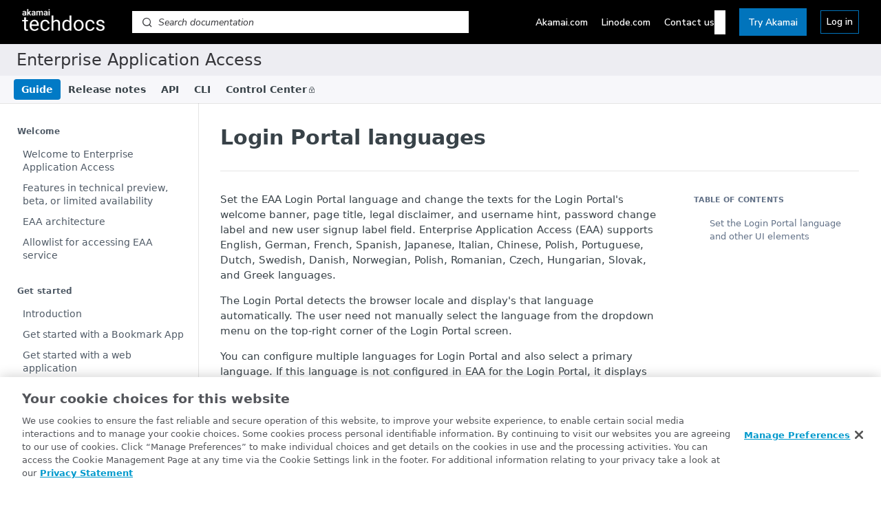

--- FILE ---
content_type: text/css
request_url: https://techdocs.akamai.com/assets/global/css/gbl_styles.min.css
body_size: 18152
content:
@keyframes animateright{0%{right:-300px;opacity:0}to{right:0;opacity:1}}:root{--icon-external-link:url('data:image/svg+xml,%3Csvg xmlns="http://www.w3.org/2000/svg"  viewBox="0 0 20 20"%3E%3Cg style="stroke:rgb(0, 153, 204);stroke-width:1"%3E%3Cline x1="5" y1="5" x2="5" y2="14" /%3E%3Cline x1="14" y1="9" x2="14" y2="14" /%3E%3Cline x1="5" y1="14" x2="14" y2="14" /%3E%3Cline x1="5" y1="5" x2="9" y2="5"  /%3E%3Cline x1="10" y1="2" x2="17" y2="2"  /%3E%3Cline x1="17" y1="2" x2="17" y2="9" /%3E%3Cline x1="10" y1="9" x2="17" y2="2" style="stroke-width:1.5" /%3E%3C/g%3E%3C/svg%3E');--icon-note:url("data:image/svg+xml,%3Csvg xmlns='http://www.w3.org/2000/svg' width='23' height='20' viewBox='0 0 23 20'%3E%3Cg id='surface1'%3E%3Cpath d='M7 3L7 4 6 4 6 17.5 16.9 17.5 16.9 4 16 4 16 3 18 3 18 18.5 5 18.5 5 3ZM8.5 14.4L8.5 15.3 7.6 15.3 7.6 14.4ZM15.3 14.4L15.3 15.3 9.5 15.3 9.5 14.4ZM8.5 12.3L8.5 13.3 7.6 13.3 7.6 12.3ZM15.3 12.3L15.3 13.3 9.5 13.3 9.5 12.3ZM8.5 10.4L8.5 11.4 7.6 11.4 7.6 10.4ZM15.3 10.4L15.3 11.4 9.5 11.4 9.5 10.4ZM8.5 8.4L8.5 9.3 7.6 9.3 7.6 8.4ZM15.3 8.4L15.3 9.3 9.5 9.3 9.5 8.4ZM13.2 0.7L13.2 2.3 15.1 2.3 15.1 5.2 7.9 5.2 7.9 2.3 9.8 2.3 9.8 0.7ZM12.7 1.3L10.3 1.3 10.3 3 8.6 3 8.6 4.6 14.3 4.6 14.3 3 12.7 3ZM12.7 1.3' style=' stroke:none;fill:rgb(27.45098%25,72.156863%25,85.490196%25)'/%3E%3C/g%3E%3C/svg%3E");--icon-tip:url("data:image/svg+xml,%3Csvg xmlns='http://www.w3.org/2000/svg' width='23' height='20' viewBox='0 0 23 20'%3E%3Cpath d='M13.1 16.5C13.4 16.5 13.6 16.7 13.6 17 13.6 17.3 13.4 17.5 13.1 17.5L10.4 17.5C10.2 17.5 9.9 17.3 9.9 17 9.9 16.7 10.2 16.5 10.4 16.5ZM13.7 14.8C14 14.8 14.2 15 14.2 15.3 14.2 15.6 14 15.8 13.7 15.8L9.8 15.8C9.5 15.8 9.3 15.6 9.3 15.3 9.3 15 9.5 14.8 9.8 14.8ZM11.8 2.2C13.8 2.2 15.1 2.9 16.1 4.5 17.2 6.1 17 8.6 15.5 11.7L14.9 13.8C14.8 14 14.6 14.1 14.4 14.1L9.1 14.1C8.9 14.1 8.7 14 8.7 13.8L8 11.8C6.6 8.6 6.3 6.1 7.4 4.5 8.5 2.9 9.7 2.2 11.8 2.2ZM11.8 3.3C10 3.3 9.1 3.7 8.2 5.1 7.4 6.3 7.6 8.4 8.9 11.4L9.5 13.1 14 13.1 14.6 11.3C15.9 8.4 16.1 6.3 15.3 5.1 14.4 3.7 13.5 3.3 11.8 3.3ZM5.5 10.3C5.7 10.1 6 10.1 6.2 10.3 6.4 10.5 6.4 10.8 6.2 11L5.4 11.8C5.2 12 4.9 12 4.7 11.8 4.5 11.6 4.5 11.3 4.7 11.1ZM18.1 10.3L18.8 11.1C19 11.3 19 11.6 18.8 11.8 18.6 12 18.3 12 18.1 11.8L17.3 11C17.1 10.8 17.1 10.5 17.3 10.3 17.5 10.1 17.9 10.1 18.1 10.3ZM19.4 7.2C19.7 7.2 19.9 7.4 19.9 7.7 19.9 8 19.7 8.2 19.4 8.2L18.4 8.2C18.1 8.2 17.8 8 17.8 7.7 17.8 7.4 18.1 7.2 18.4 7.2ZM5.2 7.2C5.5 7.2 5.7 7.4 5.7 7.7 5.7 8 5.5 8.2 5.2 8.2L4.1 8.2C3.8 8.2 3.6 8 3.6 7.7 3.6 7.4 3.8 7.2 4.1 7.2ZM18.1 3.4C18.3 3.2 18.6 3.2 18.8 3.4 19 3.6 19 3.9 18.8 4.1L18.1 4.9C17.9 5.1 17.5 5.1 17.3 4.9 17.1 4.7 17.1 4.4 17.3 4.2ZM5.4 3.4L6.2 4.2C6.4 4.4 6.4 4.7 6.2 4.9 6 5.1 5.7 5.1 5.5 4.9L4.7 4.1C4.5 3.9 4.5 3.6 4.7 3.4 4.9 3.2 5.2 3.2 5.4 3.4ZM5.4 3.4' style=' stroke:none;fill:rgb(72, 158, 73)'/%3E%3C/svg%3E");--icon-caution:url("data:image/svg+xml,%3Csvg xmlns='http://www.w3.org/2000/svg' width='23' height='20' viewBox='0 0 23 20'%3E%3Cpath d='M11.5 16.3C7.5 16.3 4.3 13 4.3 8.9 4.3 4.8 7.5 1.5 11.5 1.5 15.5 1.5 18.7 4.8 18.7 8.9 18.7 13 15.5 16.3 11.5 16.3ZM11.5 15.3C14.9 15.3 17.7 12.4 17.7 8.9 17.7 5.4 14.9 2.5 11.5 2.5 8.1 2.5 5.3 5.4 5.3 8.9 5.3 12.4 8.1 15.3 11.5 15.3ZM11.5 10.3C11.2 10.3 11 10 11 9.7L11 4.8C11 4.5 11.2 4.2 11.5 4.2 11.8 4.2 12 4.5 12 4.8L12 9.7C12 10 11.8 10.3 11.5 10.3ZM11.5 13C11.1 13 10.7 12.6 10.7 12.2 10.7 11.7 11.1 11.4 11.5 11.4 11.9 11.4 12.3 11.7 12.3 12.2 12.3 12.6 11.9 13 11.5 13ZM11.5 13' style=' stroke:none;fill:rgb(83.529412%25,60%25,0.392157%25)'/%3E%3C/svg%3E");--icon-warning:url("data:image/svg+xml,%3Csvg xmlns='http://www.w3.org/2000/svg' width='23' height='20' viewBox='0 0 23 20'%3E%3Cpath d='M11.9 2L19.1 16.8C19.3 17.1 19.1 17.6 18.7 17.6L4.3 17.6C3.9 17.6 3.7 17.1 3.9 16.8L11.1 2C11.2 1.6 11.8 1.6 11.9 2ZM11.5 3.4L5.1 16.5 17.9 16.5ZM11.6 14.1C11.9 14.1 12.2 14.4 12.2 14.7 12.2 15.1 11.9 15.4 11.6 15.4 11.2 15.4 10.9 15.1 10.9 14.7 10.9 14.4 11.2 14.1 11.6 14.1ZM11.5 7.3C11.8 7.3 12.1 7.5 12.1 7.9L12.1 12.7C12.1 13 11.8 13.3 11.5 13.3 11.2 13.3 10.9 13 10.9 12.7L10.9 7.9C10.9 7.5 11.2 7.3 11.5 7.3ZM11.5 7.3' style=' stroke:none;fill:rgb(75.294118%25,6.666667%25,18.039216%25)'/%3E%3C/svg%3E");--postman-btn:url("[data-uri]");--icon-expansion:url("[data-uri]");--icon-chevron-up:url("data:image/svg+xml;base64, [base64]");--icon-chevron-down:url("data:image/svg+xml;base64, [base64]");--icon-globe:url("data:image/svg+xml;base64, [base64]");--icon-user:url("data:image/svg+xml;base64, [base64]");--icon-close:url("data:image/svg+xml;base64, [base64]");--icon-hamburger:url("data:image/svg+xml;base64, [base64]");--td-hover-color:#009CDE;--td-primary-color:#0174BC;--td-secondary-color:#AFDEF8}.icon-maximize-2:before{content:""!important;background-image:var(--icon-expansion)!important;display:inline-block!important;width:24px;height:24px}.depdt{content:"09-16-2025"}blockquote[theme=📘] .callout-icon{background-image:var(--icon-note)}blockquote[theme=🚧] .callout-icon{background-image:var(--icon-caution);margin-top:1px!important}blockquote[theme=❗️] .callout-icon{background-image:var(--icon-warning)}blockquote[theme=👍] .callout-icon{background-image:var(--icon-tip);margin-top:1px!important}blockquote .callout-icon{font-size:0;width:21px;height:20px;display:block;margin-right:5px!important;background-position:center center}blockquote .callout-heading{margin-top:0!important;margin-bottom:0!important;margin-left:15px!important}blockquote .callout-heading p{margin-left:0}.useReactApp table th{position:-webkit-sticky;position:sticky;top:0;z-index:1;background:var(--table-head, #f6f8fa)}.useReactApp th:after,.useReactApp th:before{content:"";position:absolute;left:0;width:100%}.useReactApp th:before{top:-1px;border-top:1px solid var(--table-edges, #dfe2e5)}.useReactApp th:after{bottom:-1px;border-bottom:1px solid var(--table-edges, #dfe2e5)}.useReactApp .field-description ol ol,.useReactApp .markdown-body ol ol{list-style-type:lower-alpha!important}.useReactApp .field-description ul ol,.useReactApp .markdown-body ul ol{list-style-type:decimal!important}#ssr-main.att .rm-Article a.external-link:not([href*="portal.acdn.att.com"]):not([href*="techdocs.acdn.att.com"]):not([href*="*.akamaistatus.com"]):not([href*="customers.guardicore.com"]):not([href*="guardicore.zendesk.com"])::after,#ssr-main:not(.att) .rm-Article a.external-link:not([href*="control.akamai.com"]):not([href*="techdocs.akamai.com"]):not([href*="*.akamaistatus.com"]):not([href*="customers.guardicore.com"]):not([href*="guardicore.zendesk.com"])::after,.useReactApp #ssr-main.att .rm-Header-top+div a.external-link:not([href*="portal.acdn.att.com"]):not([href*="techdocs.acdn.att.com"])::after,.useReactApp #ssr-main:not(.att) .rm-Header-top+div a.external-link:not([href*="control.akamai.com"]):not([href*="techdocs.akamai.com"])::after{content:"";font-family:var(--fa-style-family, "Font Awesome 6 Pro", FontAwesome);font-weight:400;font-style:normal;display:inline-block;text-decoration:none;padding-left:2px;font-size:.55em;vertical-align:super}.modal-wrapper::after{font-family:var(--fa-style-family, "Font Awesome 6 Pro", FontAwesome)}.modal-wrapper::after,.useReactApp #ssr-main:not(.att) a[href*="control.akamai.com"]::after,.useReactApp #ssr-main:not(.att) a[href*="customers.guardicore.com"]::after,.useReactApp #ssr-main:not(.att) a[href*="guardicore.zendesk.com"]::after{content:"";font-family:"custom";font-weight:400;font-style:normal;display:inline-block;text-decoration:none;padding-left:2px;font-size:.75em;vertical-align:super}.useReactApp .att a[href*="customers.guardicore.com"]::after,.useReactApp .att a[href*="guardicore.zendesk.com"]::after,.useReactApp .att a[href*="portal.acdn.att.com"]::after{content:"";font-family:"custom";font-weight:400;font-style:normal;display:inline-block;text-decoration:none;padding-left:2px;font-size:.75em;vertical-align:super}.useReactApp i.icon:not(.icon-trash2):not(.icon-edit){display:none!important}.useReactApp .clickable-triangle{cursor:pointer}.useReactApp .triangle{display:inline-block;margin:0 5px;vertical-align:middle}.useReactApp .triangle-right{width:5px;height:10px;margin-right:10px;border-left:solid 5px #4c555a;border-bottom:solid 5px transparent;border-top:solid 5px transparent}.useReactApp .triangle-bottom{width:10px;height:5px;border-top:solid 5px #4c555a;border-left:solid 5px transparent;border-right:solid 5px transparent}.useReactApp .markdown-body table td,.useReactApp .markdown-body table th{vertical-align:top!important}.useReactApp .rm-Changelog .DateLine,.useReactApp .rm-Playground .rm-TryIt,.useReactApp a.rm-Header-bottom-link i{display:none!important}.useReactApp .rm-Sidebar-heading{text-transform:inherit!important}.hub-sidebar-content,.rm-Changelog,.useReactApp .rm-ReferenceMain{margin-bottom:3rem!important}.useReactApp .hub-sidebar{padding-bottom:20px!important}@media only screen and (max-width:876px){.hub-sidebar,.useReactApp .rm-Article{margin-bottom:4rem!important}.useReactApp .rm-Playground{margin-bottom:2rem!important}.useReactApp .rm-Changelog{margin-bottom:6rem!important}.useReactApp .hub-sidebar{padding-bottom:0!important}}.icon-changelog,.icon-recipes,.icon-references,.useReactApp .icon-guides,a i.undefined,div.proj-docsearch-wrapper .rm-SearchToggle,footer.AppFooter.rm-Banners{display:none!important}.useReactApp a.rm-Header-bottom-link i+span{margin-left:0!important}.useReactApp a.rm-Header-bottom-link.external-link:focus{box-shadow:none!important;border:0!important}.useReactApp div[class*=Header-left_mobile] div[class^=Header-left-nav]{color:#4c555a!important}.useReactApp .status-code{width:100%;display:inline-block;height:100%;line-height:15px;background-repeat:no-repeat;vertical-align:middle;margin-right:7px}.useReactApp .server-type{background:var(--icon-warning);width:20px;height:17px;margin-bottom:3px}.useReactApp .info-type{background-color:#ffde00}.useReactApp .error-type{background:var(--icon-caution);width:20px;height:17px;margin-bottom:4px}.useReactApp #hub-sidebar>h1{font-size:1.5em}.useReactApp .projName{margin-left:15px}.useReactApp .goog-te-gadget .goog-te-combo{margin:unset!important;border:0!important;color:#0174bc!important;font-size:14px!important;font-weight:400!important;line-height:20px!important;cursor:pointer!important;background:var(--icon-chevron-up) no-repeat 95% 50%!important;-moz-appearance:none;-webkit-appearance:none;appearance:none}#ssr-main.att .PageThumbs,.useReactApp .goog-te-gadget>span{display:none}.useReactApp .indent--0{margin-left:2em!important}.useReactApp .indent--1{margin-left:4em!important}.useReactApp .indent--2{margin-left:6em!important}.useReactApp .rm-Sidebar-link button{margin-right:8px}.useReactApp .rm-Sidebar-link button .icon-chevron-rightward{font-weight:bolder;margin-left:2px}.useReactApp .rm-Sidebar-link button:not([aria-expanded=true]) .icon-chevron-rightward{line-height:21px}.useReactApp .rm-Sidebar-link>span{align-items:flex-start!important}.useReactApp .rm-Sidebar-link>span>span:only-child{margin-left:8px!important}.useReactApp .rm-Sidebar-link .icon-chevron-rightward{justify-content:center!important}.useReactApp .rm-Sidebar-list li.subnav-expanded a:not(.childless):not(.active){background:var(--Sidebar-link-background)!important;color:var(--Sidebar-link-color)!important;margin-bottom:2px!important}.useReactApp .rm-Sidebar-list li ul a{border-left:2px solid #017ac6!important;border-top-left-radius:unset;border-bottom-left-radius:unset;margin-left:25px!important}.useReactApp .rm-Sidebar-list li.subnav-expanded .rm-Sidebar-list li:not(:first-child){margin-top:0!important}.useReactApp .rm-Sidebar-link.active{color:#fff!important;background-color:#017ac6!important}.useReactApp .rm-Sidebar-heading{font-weight:700!important}.useReactApp .rm-Header .rm-Header-top .rm-Container{margin:0!important;max-width:100%!important;min-height:80px!important}.useReactApp .rm-Logo:not(a[class^=MobileFlyout-logo]){margin-left:1rem}.useReactApp div[class=Header-right]{margin-right:1rem}.useReactApp .rm-Logo:not(a[class^=MobileFlyout-logo]) .rm-Logo-img{height:46px}.rm-Header-top{background-color:#f4f5f4!important}.useReactApp div[class^=Header-bottom]{background-color:#e2e5e6!important}.useReactApp .rm-SearchToggle,div[class*=Header-search_feather]{background:#e2e5e6!important;border:0!important;box-shadow:none!important}.useReactApp .branding-footer{background-color:#f4f5f4;width:100%!important;min-height:3rem!important;bottom:0}.useReactApp .evenly-flex-wrap{display:flex;justify-content:space-between;flex-wrap:wrap}.useReactApp .b-links{padding-left:2rem}.useReactApp .b-links span{font-size:14px;margin:0 1rem;white-space:nowrap}.useReactApp .b-links span a{white-space:nowrap}.useReactApp .b-copy{font-size:14px;text-align:center;margin:0 1rem 1rem;padding-right:2rem}.useReactApp .pt-1{padding-top:1rem}.useReactApp .hub-footer{position:initial!important;flex-shrink:0!important}#ssr-main{flex:1 0 auto!important}body{display:flex!important;flex-direction:column!important;min-height:100vh!important}.useReactApp .PageThumbs-helpful{border:0!important;font-size:16px!important}.useReactApp .PageThumbs-helpful span{font-size:16px!important}.useReactApp .PageThumbs-helpful .t-up:hover{color:#33a58d!important}.useReactApp .PageThumbs-helpful .t-down:hover{color:#dc5f6a!important}.useReactApp a[class^=TutorialModal-Col-More],.useReactApp button[class*=TutorialHero-Col-Button] span,.useReactApp div[class^=TutorialCard-Steps]{text-transform:lowercase}.useReactApp a[class^=TutorialModal-Col-More]:first-letter,.useReactApp button[class*=TutorialCard-Button]:first-letter,.useReactApp button[class*=TutorialHero-Col-Button] span:first-letter{text-transform:uppercase}.useReactApp button[class*=TutorialCard-Button]{text-transform:lowercase;display:block!important}.useReactApp .hub-reference-right code{background:#564b3f!important;color:#de935f!important}.ch-release-note{font-size:13px;color:var(--color-link-primary)}.ch-release-note:hover{cursor:pointer}.rm-Changelog div[class*=ChangelogPostExcerpt] .markdown-body ol,.rm-Changelog div[class*=ChangelogPostExcerpt] .markdown-body p,.rm-Changelog div[class*=ChangelogPostExcerpt] .markdown-body ul{overflow:hidden;text-overflow:ellipsis;display:-webkit-box;-webkit-box-orient:vertical;-webkit-line-clamp:2;line-height:1.5;max-height:1.5*2}@font-face{font-family:"custom";src:url([data-uri])format("woff")}a[href*=".com/account-protector"]::after,a[href*=".com/answerx-cloud"]::after,a[href*=".com/api-security"]::after,a[href*=".com/app-api-protector"]::after,a[href*=".com/app-api-protector-hybrid"]::after,a[href*=".com/billing-app"]::after,a[href*=".com/bot-man"]::after,a[href*=".com/brand-protector"]::after,a[href*=".com/china"]::after,a[href*=".com/client-lists"]::after,a[href*=".com/client-side-protect-compliance"]::after,a[href*=".com/content-protector"]::after,a[href*=".com/delivery-policy-mgr"]::after,a[href*=".com/delivery-security-practices"]::after,a[href*=".com/domain-explorer"]::after,a[href*=".com/edge-hostnames"]::after,a[href*=".com/iam"]:not([href*=".com/iam-api"]):not([href*=".com/iam-user-admin"]):not([href*=".com/iam-allowlist"])::after,a[href*=".com/initial-aap-setup"]::after,a[href*=".com/kona-site-defender"]::after,a[href*=".com/log-data-localization"]::after,a[href*=".com/log-delivery"]::after,a[href*=".com/media-analytics-plugins"]::after,a[href*=".com/native-app-traffic-protect-sdk"]::after,a[href*=".com/network-cloud-firewall"]::after,a[href*=".com/page-integrity-mgr"]::after,a[href*=".com/segmentation"]::after,a[href*=".com/web-app-protector"]::after,a[href*="cloud.linode.com"]::after,a[href*="login.linode.com"]::after{content:""!important;font-family:"custom";font-weight:400;font-style:normal;display:inline-block;text-decoration:none;padding-left:2px;font-size:.75em;vertical-align:super}.rm-ReferenceMain button[class*=Param-expand-button]{text-transform:none!important}span.auth+section{margin-top:8px}span.cm-s-neo{color:#384248}.rm-whiteLbl,form.response div[class^=Param-required]{display:none}.rm-visibility-hidden{visibility:hidden}.rm-visibility-show{visibility:visible}.AkaRecipe-Button{margin-top:12px;margin-bottom:12px;overflow:hidden;position:relative;border:var(--border-width, 1px) solid rgba(0,0,0,.1);border-radius:var(--border-radius-lg, 7.5px);display:inline-flex;flex-direction:column;-webkit-box-orient:vertical;-webkit-box-direction:normal;cursor:pointer;padding:10px;min-width:230px;transition:box-shadow .3s cubic-bezier(.16,1,.3,1),-webkit-box-shadow .3s cubic-bezier(.16,1,.3,1)}.AkaRecipe-Title{color:#4f5a66;display:-webkit-box;display:-ms-flexbox;font-size:14px;font-weight:600;line-height:1.1}a.AkaRecipe-Link{font-size:12px;text-decoration:none!important}a.AkaRecipe-Link::after,footer a[href*="cloud.linode.com"]::after,footer a[href*="control.akamai.com"]::after{content:unset!important}a.AkaRecipe-Link,a.AkaRecipe-Link:hover{color:var(--minimumGray)}a.AkaRecipe-Link i{color:inherit;margin-left:1px;position:relative;top:1px}span.Toggle-label{white-space:normal!important}.rm-ParamContainer .field-description ul li{font-size:13px}div#ot-sdk-btn-floating.ot-floating-button{bottom:-48px!important}#ot-sdk-btn-floating .ot-floating-button__back.custom-persistent-icon,#ot-sdk-btn-floating .ot-floating-button__front.custom-persistent-icon{right:calc(100px - 100vw)!important;bottom:100px!important}.postman-run-button{display:block!important;background:var(--postman-btn);border-radius:4px;cursor:pointer;height:32px;border:0;width:123px;margin-top:8px}.modal-wrapper{display:none;position:fixed;z-index:5000;left:0;top:0;bottom:0;width:100%;height:100%;overflow:hidden;background:rgb(0,0,0,.6)}.modal-content{background-color:#fff;z-index:5000;top:25%;left:30%;position:fixed;max-height:90%;padding:20px;border:0 solid #4c555a;width:40%;border-radius:4px;transition:all .9s ease-in-out}.modal-content p{color:#54565b!important;font-weight:500!important;font-size:14px!important;line-height:1.5em;padding-left:4px}.modal-action,.modal-heading{text-align:center}.modal-btn{background-color:#09c;border-color:#09c;border-width:0;border-radius:4px;color:#fff;min-width:72px;padding:10px 8px;letter-spacing:.05em;line-height:1.2;font-size:.8em;font-weight:500}.modal-btn:hover{cursor:pointer;background-color:rgb(0,153,204,.9)}.modal-heading p{font-size:18px!important;margin-bottom:8px;margin-top:2px;color:#f93!important}#ReferencePlayground{max-width:500px}.ServerVars-url-wrapper{overflow-x:hidden!important}@media only screen and (max-width:768px){#ReferencePlayground{max-width:100vw!important}}.rm-Header-top::after{background:#017ac6;padding-left:2.8rem;width:-webkit-fill-available;width:fill-available;width:-moz-available;height:46px!important;background:#ededf2!important;padding:0 24px!important;align-items:center!important;color:#343438!important;font-size:24px!important;font-weight:500!important;display:flex;line-height:16px}a.rm-Header-bottom-link.active{background:#017ac6!important;color:#fff!important}div.rm-Header-bottom nav>div:first-child button,div.rm-Header-bottom nav>div:first-child button:hover{border:1px solid #017ac6;box-shadow:0 0 0 3px rgba(1,122,198,.25)}th{background-color:#a1c9f2!important}tr:nth-child(even){background-color:#fff!important}tr:not(:first-child){background-color:#fff!important}td[colspan]{background-color:#f8f8f8!important}div.proj-docsearch-wrapper div.rm-SearchToggle-shortcut{font-size:14px;margin-left:8px;color:#3a3b3f}div.proj-docsearch-wrapper .rm-SearchToggle-icon{color:#3a3b3f;transform:none!important}div.proj-docsearch-wrapper{display:flex;align-items:center;background:#fff;padding-left:15px;border-radius:16px;width:280px;height:32px;border:1px solid #d6d6dd}div.proj-docsearch-bar Input,div.proj-docsearch-bar input.Input:focus{border:0;-webkit-box-shadow:none;box-shadow:none;height:32px}div.proj-docsearch-bar Input::-webkit-input-placeholder{font-weight:300;font-size:14px;font-style:italic;color:#737373}div.proj-docsearch-bar Input::-moz-placeholder{font-weight:300;font-size:14px;font-style:italic;color:#737373}div.proj-docsearch-bar Input::-ms-input-placeholder{font-weight:300;font-size:14px;font-style:italic;color:#737373}.tab{padding:10px 20px;background-color:#e1e5e6;cursor:pointer;margin-right:10px}.tab.active{background-color:#f1f1f1}.tab-content .tab-contents{display:none;padding:0}.tab-content .tab-contents.show{display:block}.deprecated{background:var(--shale)}.beta,.deprecated,.la{border-radius:var(--border-radius);color:var(--light-gray);font-family:var(--font-family);font-size:10px;font-weight:var(--font-weight-bold);padding:1px var(--xs);box-shadow:var(--box-shadow-pill);vertical-align:text-bottom;display:inline-block}.beta{background:var(--yellow)}.la{background:#d67229}span[class^=VersionBadge]{padding:1px 5px!important}div[class*=AccordionMultiSchema-label]{text-transform:none!important}.rm-Changelog article.rm-Changelog-post>div{flex-direction:column}.rm-Changelog article.rm-Changelog-post>div span:nth-child(2){width:180px;white-space:normal;text-align:left}.rm-Changelog a.all-notes{margin-top:0}.App .markdown-body .variable-underline{border-bottom:0!important;cursor:auto!important}span.pill{color:transparent;font-size:.1em;transform:scale(10)}span.super-text,span.toc-beta{vertical-align:super!important;font-size:12px!important}span.toc-beta{font-size:8px!important}.rm-APIAuth-login,.rm-PlaygroundResponse footer .APIResponse-action-button{display:none}.content-body ol ol>li,.content-body ul ol>li,.content-body ul ul>li,.content-body ul>li,.content-bodyol ul>li{margin-bottom:15px}.content-body ol ol,.content-body ol ul,.content-body ul ol,.content-body ul ul{margin-top:15px!important}.rm-SuggestionDiff,.rm-SuggestionsEditor,main{margin-top:64px}#ssr-main{margin-bottom:64px}.rm-Header{background:#000!important;top:64px}.rm-Header-top .rm-Container.rm-Container_flex,.td-mobile{display:none}.rm-Header-top{border-bottom:unset!important;padding:unset!important;min-height:unset!important}.td-header-left a.rm-Logo{padding-right:40px}.rm-Logo-img{width:120px!important;height:32px!important}nav.td-header-nav{justify-content:space-between;padding:12px 32px;gap:12px;top:0;position:absolute;background:#000;width:-webkit-fill-available;width:-moz-available;width:fill-available;font-family:"Nunito Sans"!important}.td-header-left,.td-header-right,.td-nav-btns,.td-nav-links,nav.td-header-nav{display:flex;align-items:center}.td-link:not(:last-child),.td-nav-links{padding-right:20px}.td-nav-links .td-link a{padding:8px 0}.td-nav-btns .td-link a:not(.td-try-akamai) span:hover,.td-nav-links .td-link a:hover{color:#afdef8}.td-link a:hover,.td-link button:hover,.td-search-flyout .rm-SearchToggle-placeholder:hover{cursor:pointer}.td-try-akamai{background:#0174bc;padding:8px 12px;border:1px solid #0174bc;display:block}.td-icon-hover,.td-mobile .td-icon.td-icon-menu{background-color:var(--td-hover-color)!important}.td-icon-close:hover{background-color:var(--td-hover-color)}.td-try-akamai:hover{background:var(--td-hover-color)}.td-login{background:#000;padding:8px;border:1px solid #0174bc;display:flex;max-width:200px}.td-login .td-login-text,.td-nav-links .td-link a,.td-try-akamai span{color:#fff;text-align:center;font-size:14px;font-style:normal;font-weight:600;line-height:16px;text-wrap:nowrap}.td-login .td-login-text{text-wrap:wrap;overflow-wrap:anywhere;overflow:hidden;text-overflow:ellipsis;display:-webkit-box;-webkit-box-orient:vertical;-webkit-line-clamp:1;max-height:16px}.td-search-flyout .docsearch-wrapper{display:flex;align-items:center;background:#fff;padding:0 14px;width:36vw;height:32px}.td-search-flyout .docsearch-bar{width:100%}.td-search-flyout .rm-SearchToggle-icon{color:#3a3b3f;transform:none!important}.td-search-flyout .rm-SearchToggle-placeholder{font-size:24px;display:none}.td-search-flyout .docsearch-bar input,.td-search-flyout .docsearch-bar input.Input:focus{border:0;padding-left:8px;padding-right:8px;border-radius:unset;-webkit-box-shadow:none;box-shadow:none;height:32px;width:inherit}.td-search-flyout div.docsearch-bar input::-webkit-input-placeholder{font-weight:400;color:#343438;font-style:italic;font-size:14px;line-height:16px}.td-search-flyout div.docsearch-bar input::-moz-placeholder{font-weight:400;color:#343438;font-style:italic;font-size:14px;line-height:16px}.td-search-flyout div.docsearch-bar input::-ms-input-placeholder{font-weight:400;color:#343438;font-style:italic;font-size:14px;line-height:16px}.td-icon{padding:8px;mask-position:center;mask-repeat:no-repeat;mask-size:100% 100%;background-color:#fff}.td-icon-nav-up{mask-image:var(--icon-chevron-up)}.td-icon-down{mask-image:var(--icon-chevron-down)}.td-icon-close{background-color:#3d3d42;mask-image:var(--icon-close);margin-left:-8px}.td-icon-menu{mask-image:var(--icon-hamburger)}.td-mobile .td-icon-close{background-color:#fff}.td-mobile-nav-icons{display:none;text-align:center;justify-content:center;align-items:center}.td-mobile-nav-icons .icon-search1{font-size:24px;color:#fff;margin-right:4px}.td-mobile-nav-icons .icon-search1.td-active{color:var(--td-hover-color)!important}.td-mobile-nav-icons .td-icon-menu{width:16px;height:16px}.td-contact-dropdown-content a.td-drop-link:hover,.td-contact:hover .td-icon-down,.td-contact:hover .td-icon-nav-up,.td-login-dropdown-content a.td-drop-link:hover{background-color:#afdef8}.td-login .td-icon-nav-up{margin-left:8px}.td-contact-dropdown,.td-login-dropdown{display:block;position:relative}.td-contact-dropdown-content,.td-login-dropdown-content{display:none;position:absolute;width:100%;min-width:125px;background:#fff;box-shadow:0 2px 8px 0 rgba(58,59,63,.18);padding:4px 0;right:0;z-index:999}.td-contact-dropdown-content{margin-top:4px}.td-login-dropdown-content{margin-top:12px}.td-contact-dropdown-content a.td-drop-link,.td-login-dropdown-content a.td-drop-link{display:flex;padding:8px 12px;align-items:flex-start;align-self:stretch;color:#343438!important;font-size:14px;font-style:normal;font-weight:400;line-height:16px}.td-user-icon{mask-image:var(--icon-user);margin-left:unset;margin-right:4px}.td-login .td-user-icon,.td-sidebar a.rm-MobileFlyout-item[href="https://community.akamai.com/"],.td-sidebar a.rm-MobileFlyout-item[href="https://training.akamai.com/learn"],.td-sidebar a.rm-MobileFlyout-item[href="https://www.akamai.com/global-services/support"],.td-sidebar select+hr{display:none}html:not(.userLoggedIn) .td-login-dropdown-content{display:none!important}.td-animate-right{position:relative;animation:animateright .2s}.td-login{position:relative}.td-login::before{content:""}.td-login::after,.td-login::before{--tt-scale:0;position:absolute;bottom:-32px;right:0;transform:translateX(2px) translateY(8px) scale(var(--tt-scale))}.td-login::before{content:attr(data-tooltip);color:#fff;padding:6px;border-radius:2px;text-align:center;font-size:12px;font-weight:600;line-height:16px;font-feature-settings:"clig"off,"liga"off;width:max-content;background:#343438}.td-login:hover::after,.td-login:hover::before{--tt-scale:1;z-index:9999}.td-login::after{content:"";transform:translate(-8px,-20px) scale(var(--tt-scale));border:8px solid transparent;border-bottom-color:#343438}.rm-SearchToggle,div[class*=Header-search_feather],div[class^=Header-bottom].rm-Header-bottom{background:#f7f7fa!important}@media only screen and (max-width:1024px){.td-link:not(:last-child),.td-nav-links{padding-right:10px}.td-user{display:none}}@media only screen and (min-width:821px) and (max-width:1000px){.td-search-flyout .docsearch-wrapper{width:26vw}}@media only screen and (min-width:821px){.td-mobile{display:none!important}}@media only screen and (max-width:820px){#hub-sidebar.rm-Sidebar{z-index:9999}.rm-Header{top:62px}.td-mobile-nav-icons .icon-search1,.td-nav-btns,.td-nav-links,.td-sidebar a.rm-Logo,.td-sidebar-item.td-logout,.td-user-icon{display:none}.td-icon-close{margin-left:4px}nav.td-header-nav{padding:12px 32px}.td-search-flyout .docsearch-wrapper{width:60vw}.td-mobile-login,.td-mobile-nav-icons,.td-sidebar,html.userLoggedIn .td-sidebar-item.td-logout{display:flex}.td-user{display:inline}.td-sidebar{position:fixed;right:0;top:0;width:320px;height:calc(100vh - 32px);padding:16px;background:#343438;flex-direction:column;align-items:flex-start;gap:16px;z-index:999;overflow-y:auto;overflow-x:hidden}.td-sidebar-item{display:flex;justify-content:center;align-items:center}.td-sidebar-item:first-of-type{align-self:end;justify-content:end;margin-right:16px}.td-sidebar-item:last-of-type{margin-bottom:16px}.td-sidebar-item:nth-of-type(2){align-self:stretch}.td-sidebar-item a{color:#fff;font-size:18px;font-style:normal;font-weight:600;line-height:16px}.td-sidebar-item .td-try-akamai{padding:12px 16px;width:100%;text-align:center;font-size:16px}.td-mobile .td-sidebar hr{border:1px solid #696970;width:100%}.td-mobile-contact{flex-direction:column;align-items:flex-start;gap:20px}.td-mobile-contact span{font-size:18px;color:#c2c2ca}.td-mobile-contact a,.td-sidebar-item.td-logout a{font-size:16px}.td-sidebar .NavItem-item1gDDTqaXGhm1{color:#fff;background-color:unset;padding:unset}}@media only screen and (max-width:676px){.td-search-flyout .docsearch-wrapper{width:56vw}}@media only screen and (max-width:610px){.td-header-left a.rm-Logo{padding-right:32px}}@media only screen and (max-width:548px){.td-search-flyout .docsearch-wrapper{width:50vw}}@media only screen and (min-width:481px){div.td-search-flyout{display:block!important}}@media only screen and (max-width:480px){.td-search-flyout .docsearch-bar input,.td-search-flyout .docsearch-bar input.Input:focus,.td-search-flyout .docsearch-wrapper{width:-webkit-fill-available;width:-moz-available;width:fill-available}.td-search-flyout{z-index:999}.td-search-flyout .docsearch-wrapper{top:61px;left:0;position:absolute;background-color:#343438;padding:16px}.td-search-flyout,.td-search-flyout .icon-search1{display:none}.td-mobile-nav-icons .icon-search1{display:block}.td-icon-close{margin-left:-24px}.rm-Header-top::after{line-height:20px}}@media only screen and (max-width:430px){nav.td-header-nav{padding:12px 16px}.td-sidebar{width:300px}#ssr-main{margin-bottom:240px}}@media only screen and (max-width:375px){.td-sidebar{width:280px}}@media only screen and (max-width:320px){.td-sidebar{width:220px}}img[class*=PageNotFound]{content:url(https://techdocs.akamai.com/assets/akamai-techdocs-logo.png)}body>footer:not([class]){font-family:"Nunito Sans"!important;position:absolute;bottom:0;width:100%}.td-text{font-size:14px;font-style:normal;font-weight:400;line-height:20px}.td-footer{align-items:center;justify-content:space-between;height:48px;padding:0 32px}.td-footer-left{display:flex;gap:32px}.td-globe{mask-image:var(--icon-globe);background-color:#009cde}.td-language{display:flex;align-items:center;gap:4px}.td-icon-down{background-color:#009cde}.td-footer-links a,.td-footer-right p,.td-language span+span{font-size:14px;font-style:normal;font-weight:400;line-height:20px}.td-footer-links a,.td-language span+span{color:#0174bc;text-wrap:nowrap}.td-footer-links a:hover,.td-language span+span:hover{color:#009cde}.td-footer-links{display:flex;gap:32px}.td-footer-right p{color:#343438}@media only screen and (max-width:1366px){.td-footer-left,.td-footer-links{gap:16px}}@media only screen and (max-width:1140px){.td-footer{flex-direction:column}}@media only screen and (max-width:1024px){.td-footer-links a,.td-language span+span{text-wrap:unset}}@media only screen and (min-width:431px) and (max-width:548px){.td-footer-left{flex-direction:column}}@media only screen and (max-width:430px){.td-footer,.td-footer-left,.td-footer-links{display:flex;flex-direction:column;justify-content:flex-end;align-items:flex-start;gap:16px}.td-footer{padding:0 16px}.td-footer-links a,.useReactApp .goog-te-gadget .goog-te-combo{font-size:16px!important}.td-icon.td-globe{margin-left:unset}}.td-header-nav.td-extra{display:flex}.sticky{overflow:unset!important}.sticky-overflow{overflow-y:auto;max-height:700px;position:relative}.useReactApp .rm-Sidebar-link>span>span{margin-left:8px!important}[class*=Sidebar-link-externalIcon]{margin-right:8px!important}.att img.rm-Logo-img{width:unset!important}.att .td-footer-links:first-of-type>a:not(.td-language):not(.td-att),.att .td-footer-links:first-of-type>a:not([class]),.att .td-footer-links:last-of-type,.att .td-footer-right,.att .td-mobile hr,.att .td-nav-links,.att .td-search-flyout,.att .td-try-akamai{display:none!important}.att .td-login::before{content:attr(data-att-tooltip)}.auth{font-family:var(--font-family);word-break:break-word}

--- FILE ---
content_type: application/javascript; charset=UTF-8
request_url: https://cdn.readme.io/public/hub/web/1165.f5616ac7b5ade7dfb0a1.js
body_size: 2708
content:
/*! For license information please see 1165.f5616ac7b5ade7dfb0a1.js.LICENSE.txt */
!function(){try{var e="undefined"!=typeof window?window:"undefined"!=typeof global?global:"undefined"!=typeof self?self:{},t=(new Error).stack;t&&(e._sentryDebugIds=e._sentryDebugIds||{},e._sentryDebugIds[t]="9221e7d8-0d80-4d79-8957-e88d8f66aa59",e._sentryDebugIdIdentifier="sentry-dbid-9221e7d8-0d80-4d79-8957-e88d8f66aa59")}catch(e){}}();var _global="undefined"!=typeof window?window:"undefined"!=typeof global?global:"undefined"!=typeof self?self:{};_global.SENTRY_RELEASE={id:"5.570.1"},(self.__LOADABLE_LOADED_CHUNKS__=self.__LOADABLE_LOADED_CHUNKS__||[]).push([[1165],{41650:e=>{e.exports=function(e){if(navigator.clipboard)return navigator.clipboard.writeText(e).catch((function(e){throw void 0!==e?e:new DOMException("The request is not allowed","NotAllowedError")}));var t=document.createElement("span");t.textContent=e,t.style.whiteSpace="pre",t.style.webkitUserSelect="auto",t.style.userSelect="all",document.body.appendChild(t);var r=window.getSelection(),n=window.document.createRange();r.removeAllRanges(),n.selectNode(t),r.addRange(n);var o=!1;try{o=window.document.execCommand("copy")}catch(e){console.log("error",e)}return r.removeAllRanges(),window.document.body.removeChild(t),o?Promise.resolve():Promise.reject(new DOMException("The request is not allowed","NotAllowedError"))}},36129:(e,t,r)=>{"use strict";function n(e){if(null==e)throw new TypeError("Cannot destructure "+e)}r.d(t,{A:()=>n})},95112:(e,t,r)=>{"use strict";r.d(t,{A:()=>L});r(83902),r(16349),r(23922),r(96837),r(57627);var n=r(67136),o=r(49555),a=r(58160),c=r(39067),i=r.n(c),l=r(14041),u=(r(76386),r(54067),r(68392),r(3260),r(33664)),s=function(){return s=Object.assign||function(e){for(var t,r=1,n=arguments.length;r<n;r++)for(var o in t=arguments[r])Object.prototype.hasOwnProperty.call(t,o)&&(e[o]=t[o]);return e},s.apply(this,arguments)};var d="",f=null,p=null,b=null;function g(){d="",null!==f&&f.disconnect(),null!==p&&(window.clearTimeout(p),p=null)}function h(e){return["BUTTON","INPUT","SELECT","TEXTAREA"].includes(e.tagName)&&!e.hasAttribute("disabled")||["A","AREA"].includes(e.tagName)&&e.hasAttribute("href")}function v(){var e=null;if("#"===d)e=document.body;else{var t=d.replace("#","");null===(e=document.getElementById(t))&&"#top"===d&&(e=document.body)}if(null!==e){b(e);var r=e.getAttribute("tabindex");return null!==r||h(e)||e.setAttribute("tabindex",-1),e.focus({preventScroll:!0}),null!==r||h(e)||(e.blur(),e.removeAttribute("tabindex")),g(),!0}return!1}function y(e){return l.forwardRef((function(t,r){var n="";"string"==typeof t.to&&t.to.includes("#")?n="#"+t.to.split("#").slice(1).join("#"):"object"==typeof t.to&&"string"==typeof t.to.hash&&(n=t.to.hash);var o={};e===u.k2&&(o.isActive=function(e,t){return e&&e.isExact&&t.hash===n});var a=function(e,t){var r={};for(var n in e)Object.prototype.hasOwnProperty.call(e,n)&&t.indexOf(n)<0&&(r[n]=e[n]);if(null!=e&&"function"==typeof Object.getOwnPropertySymbols){var o=0;for(n=Object.getOwnPropertySymbols(e);o<n.length;o++)t.indexOf(n[o])<0&&Object.prototype.propertyIsEnumerable.call(e,n[o])&&(r[n[o]]=e[n[o]])}return r}(t,["scroll","smooth","timeout","elementId"]);return l.createElement(e,s({},o,a,{onClick:function(e){var r;g(),d=t.elementId?"#"+t.elementId:n,t.onClick&&t.onClick(e),""===d||e.defaultPrevented||0!==e.button||t.target&&"_self"!==t.target||e.metaKey||e.altKey||e.ctrlKey||e.shiftKey||(b=t.scroll||function(e){return t.smooth?e.scrollIntoView({behavior:"smooth"}):e.scrollIntoView()},r=t.timeout,window.setTimeout((function(){!1===v()&&(null===f&&(f=new MutationObserver(v)),f.observe(document,{attributes:!0,childList:!0,subtree:!0}),p=window.setTimeout((function(){g()}),r||1e4))}),0))},ref:r}),t.children)}))}var m=y(u.N_),w=(y(u.k2),r(36511)),O=["docs","reference","changelog","recipes","page","discuss"],j=function(e){return new RegExp("^".concat(e,":([%_0-9#\\p{L}-]*)$"),"u")};r(81198);var A=r(46108),E=r.n(A),P=r(28788),T=r(1375),_=r(75800),C=["align"];function D(e,t){var r=Object.keys(e);if(Object.getOwnPropertySymbols){var n=Object.getOwnPropertySymbols(e);t&&(n=n.filter((function(t){return Object.getOwnPropertyDescriptor(e,t).enumerable}))),r.push.apply(r,n)}return r}var I=function(e){var t=e.align,r=(0,a.A)(e,C),c=(0,l.useContext)(w.IT),i=(0,l.useState)(!1),u=(0,o.A)(i,2),s=u[0],d=u[1],f=(0,l.useState)(T.tk),p=(0,o.A)(f,2),b=p[0],g=p[1];return l.createElement("div",{align:t,className:"TutorialTile-link"},l.createElement(_.A,{fetchLatest:!0,openTutorial:function(e){var t=e.tutorial,r=function(e){for(var t=1;t<arguments.length;t++){var r=null!=arguments[t]?arguments[t]:{};t%2?D(Object(r),!0).forEach((function(t){(0,n.A)(e,t,r[t])})):Object.getOwnPropertyDescriptors?Object.defineProperties(e,Object.getOwnPropertyDescriptors(r)):D(Object(r)).forEach((function(t){Object.defineProperty(e,t,Object.getOwnPropertyDescriptor(r,t))}))}return e}({},E()(t));d(!0),g(r)},tutorial:r}),l.createElement(P.A,{action:"View",baseUrl:c.replace(/\/$/,""),closeTutorialModal:function(){d(!1),g(T.tk)},open:s,target:"#tutorialmodal-root",tutorial:b}))};I.propTypes={align:i().string,backgroundColor:i().string,emoji:i().string,link:i().string,slug:i().string};const S=I;var R=["attributes","children","href"];function x(e,t){var r=Object.keys(e);if(Object.getOwnPropertySymbols){var n=Object.getOwnPropertySymbols(e);t&&(n=n.filter((function(t){return Object.getOwnPropertyDescriptor(e,t).enumerable}))),r.push.apply(r,n)}return r}function k(e){for(var t=1;t<arguments.length;t++){var r=null!=arguments[t]?arguments[t]:{};t%2?x(Object(r),!0).forEach((function(t){(0,n.A)(e,t,r[t])})):Object.getOwnPropertyDescriptors?Object.defineProperties(e,Object.getOwnPropertyDescriptors(r)):x(Object(r)).forEach((function(t){Object.defineProperty(e,t,Object.getOwnPropertyDescriptor(r,t))}))}return e}var U=function(e){var t=e.attributes,r=void 0===t?{target:"_self"}:t,n=e.children,c=e.href,i=(0,a.A)(e,R),u=function(){var e=arguments.length>0&&void 0!==arguments[0]?arguments[0]:"",t=(0,l.useContext)(w.vz).project,r=t.fullBaseUrl,n=((0,l.useContext)(w.se)||{}).version;if(!t)return[{to:e},m];if(!e.match(/^(doc|ref|blog|changelog|page):/)){try{var o=new URL(r).host,a=(new w.V0).parse(e,!1,!1),c=a.hash,i=a.host,u=a.pathname,s=a.search,d=a.slugs,f=d[0]&&O.includes(d[0]);if((i===o||null===i)&&f){var p,b=null===(p=u.match(/^\/v([\w\d\-.]+)\//))||void 0===p?void 0:p[1];if(b===n||!b){var g=u;return b&&(g=u.substring(b.length+2)),[{to:{hash:c,pathname:g,search:s}},m]}return[{href:u},"a"]}}catch(e){}return[{href:e},"a"]}var h=e.match(j("doc"));if(h){var v=decodeURIComponent(h[1]);return[{to:"/docs/".concat(v)},m]}var y=e.match(j("ref"));if(y){var A=y[1],E=decodeURIComponent(A);return[{to:"/reference/".concat(E)},m]}var P=e.match(j("blog")),T=e.match(j("changelog")),_=P||T;if(_){var C=decodeURIComponent(_[1]);return[{to:"/changelog/".concat(C)},m]}var D=e.match(j("page"));if(D){var I=decodeURIComponent(D[1]);return[{to:"/page/".concat(I)},m]}return[{href:decodeURIComponent(e)},"a"]}(c),s=(0,o.A)(u,2),d=s[0],f=s[1];return l.createElement(f,k(k(k(k({},r),d),i),{},{children:n}))};U.propTypes={attributes:i().object,href:i().string};const L={Anchor:U,a:U,"tutorial-tile":S,TutorialTile:S,Recipe:S}}}]);
//# sourceMappingURL=1165.f5616ac7b5ade7dfb0a1.js.map